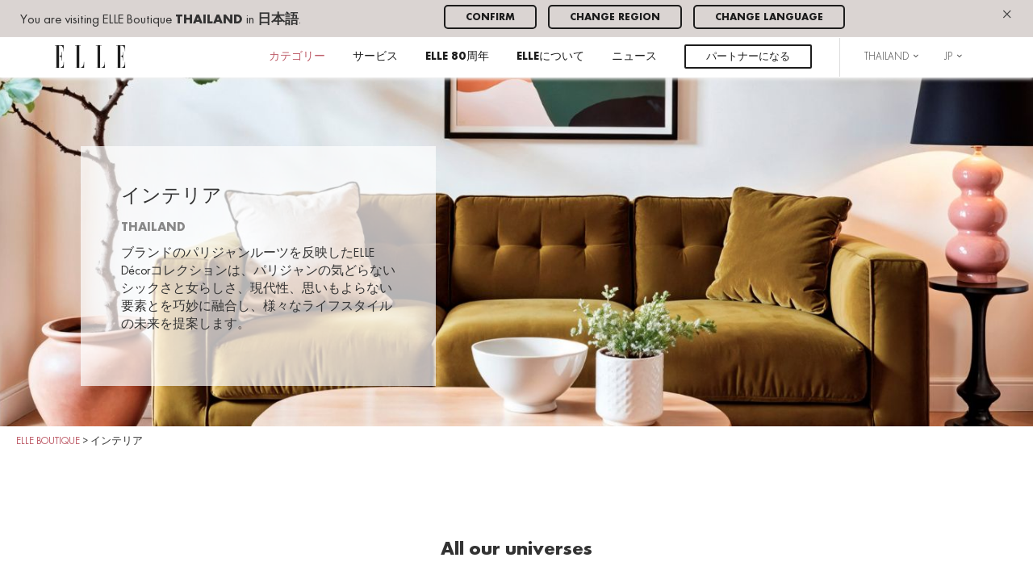

--- FILE ---
content_type: text/html; charset=UTF-8
request_url: https://jp.elleboutique.com/thailand/decoration/
body_size: 14037
content:
<!doctype html>
<html lang="ja">
<head>
	<meta charset="UTF-8">
	<meta name="viewport" content="width=device-width, initial-scale=1, user-scalable=no, minimum-scale=1, maximum-scale=1">
	<link rel="profile" href="https://gmpg.org/xfn/11">

	<meta http-equiv="imagetoolbar" content="no">

	<link rel="apple-touch-icon" sizes="57x57" href="https://jp.elleboutique.com/wp-content/themes/elleboutique/assets/icons/apple-touch-icon-57x57.png">
	<link rel="apple-touch-icon" sizes="114x114" href="https://jp.elleboutique.com/wp-content/themes/elleboutique/assets/icons/apple-touch-icon-114x114.png">
	<link rel="apple-touch-icon" sizes="72x72" href="https://jp.elleboutique.com/wp-content/themes/elleboutique/assets/icons/apple-touch-icon-72x72.png">
	<link rel="apple-touch-icon" sizes="144x144" href="https://jp.elleboutique.com/wp-content/themes/elleboutique/assets/icons/apple-touch-icon-144x144.png">
	<link rel="apple-touch-icon" sizes="60x60" href="https://jp.elleboutique.com/wp-content/themes/elleboutique/assets/icons/apple-touch-icon-60x60.png">
	<link rel="apple-touch-icon" sizes="120x120" href="https://jp.elleboutique.com/wp-content/themes/elleboutique/assets/icons/apple-touch-icon-120x120.png">
	<link rel="apple-touch-icon" sizes="76x76" href="https://jp.elleboutique.com/wp-content/themes/elleboutique/assets/icons/apple-touch-icon-76x76.png">
	<link rel="apple-touch-icon" sizes="152x152" href="https://jp.elleboutique.com/wp-content/themes/elleboutique/assets/icons/apple-touch-icon-152x152.png">
	<link rel="apple-touch-icon" sizes="180x180" href="https://jp.elleboutique.com/wp-content/themes/elleboutique/assets/icons/apple-touch-icon-180x180.png">
	<link rel="icon" type="image/png" href="https://jp.elleboutique.com/wp-content/themes/elleboutique/assets/icons/favicon-192x192.png" sizes="192x192">
	<link rel="icon" type="image/png" href="https://jp.elleboutique.com/wp-content/themes/elleboutique/assets/icons/favicon-160x160.png" sizes="160x160">
	<link rel="icon" type="image/png" href="https://jp.elleboutique.com/wp-content/themes/elleboutique/assets/icons/favicon-96x96.png" sizes="96x96">
	<link rel="icon" type="image/png" href="https://jp.elleboutique.com/wp-content/themes/elleboutique/assets/icons/favicon-16x16.png" sizes="16x16">
	<link rel="icon" type="image/png" href="https://jp.elleboutique.com/wp-content/themes/elleboutique/assets/icons/favicon-32x32.png" sizes="32x32">

	<meta name="author" content="Elle Boutique">
	<meta name="copyright" content="Elle Boutique">

			<meta name="p:domain_verify" content="e009c13b06130ff5ef9854aa61f5ad41">

				<script data-termly-config>
					window.TERMLY_CUSTOM_BLOCKING_MAP = {
						"maps.googleapis.com": "analytics"
					}
				</script><script
				type="text/javascript"
				src="https://app.termly.io/resource-blocker/4fef5f87-0ecb-44e9-87e8-bebf3a707dda?autoBlock=on">
			</script><script>(function(h,c){h[c]=h[c]+(h[c]&&' ')+'quform-js'})(document.documentElement,'className');</script><meta name='robots' content='index, follow, max-image-preview:large, max-snippet:-1, max-video-preview:-1' />
<link rel="alternate" hreflang="en" href="https://elleboutique.com/decoration/" />
<link rel="alternate" hreflang="fr" href="https://fr.elleboutique.com/la-decoration/" />
<link rel="alternate" hreflang="es" href="https://es.elleboutique.com/decoration/" />
<link rel="alternate" hreflang="ja" href="https://jp.elleboutique.com/thailand/decoration/" />
<link rel="alternate" hreflang="ko" href="https://ko.elleboutique.com/decoration/" />
<link rel="alternate" hreflang="th" href="https://th.elleboutique.com/decoration/" />
<link rel="alternate" hreflang="zh-hans" href="https://cn.elleboutique.com/decoration/" />
<link rel="alternate" hreflang="x-default" href="https://elleboutique.com/decoration/" />

	<!-- This site is optimized with the Yoast SEO plugin v26.7 - https://yoast.com/wordpress/plugins/seo/ -->
	<title>インテリア - ELLE boutique</title>
	<link rel="canonical" href="https://jp.elleboutique.com/thailand/decoration/" />
	<meta property="og:locale" content="ja_JP" />
	<meta property="og:type" content="article" />
	<meta property="og:title" content="インテリア - ELLE boutique" />
	<meta property="og:description" content="ブランドのパリジャンルーツを反映したELLE Décorコレクションは、パリジャンの気どらないシックさと女らしさ、現代性、思いもよらない要素とを巧妙に融合し、様々なライフスタイルの未来を提案します。" />
	<meta property="og:url" content="https://jp.elleboutique.com/thailand/decoration/" />
	<meta property="og:site_name" content="ELLE boutique" />
	<meta property="article:modified_time" content="2025-10-08T16:04:44+00:00" />
	<meta name="twitter:card" content="summary_large_image" />
	<meta name="twitter:label1" content="推定読み取り時間" />
	<meta name="twitter:data1" content="1分" />
	<script type="application/ld+json" class="yoast-schema-graph">{"@context":"https://schema.org","@graph":[{"@type":"WebPage","@id":"https://jp.elleboutique.com/thailand/decoration/","url":"https://jp.elleboutique.com/thailand/decoration/","name":"インテリア - ELLE boutique","isPartOf":{"@id":"https://elleboutique.com/#website"},"datePublished":"2018-12-11T14:46:34+00:00","dateModified":"2025-10-08T16:04:44+00:00","breadcrumb":{"@id":"https://jp.elleboutique.com/thailand/decoration/#breadcrumb"},"inLanguage":"ja","potentialAction":[{"@type":"ReadAction","target":["https://jp.elleboutique.com/thailand/decoration/"]}]},{"@type":"BreadcrumbList","@id":"https://jp.elleboutique.com/thailand/decoration/#breadcrumb","itemListElement":[{"@type":"ListItem","position":1,"name":"Home","item":"https://jp.elleboutique.com/"},{"@type":"ListItem","position":2,"name":"インテリア"}]},{"@type":"WebSite","@id":"https://elleboutique.com/#website","url":"https://elleboutique.com/","name":"ELLE boutique","description":"Discover ELLE Parisian lifestyle all around the world. Find out more on ELLE fashion collections and news.","potentialAction":[{"@type":"SearchAction","target":{"@type":"EntryPoint","urlTemplate":"https://elleboutique.com/?s={search_term_string}"},"query-input":{"@type":"PropertyValueSpecification","valueRequired":true,"valueName":"search_term_string"}}],"inLanguage":"ja"}]}</script>
	<!-- / Yoast SEO plugin. -->


<link rel='dns-prefetch' href='//maps.googleapis.com' />
<link rel="alternate" type="application/rss+xml" title="ELLE boutique &raquo; フィード" href="https://jp.elleboutique.com/feed/" />
<link rel="alternate" type="application/rss+xml" title="ELLE boutique &raquo; コメントフィード" href="https://jp.elleboutique.com/comments/feed/" />
<link rel="alternate" title="oEmbed (JSON)" type="application/json+oembed" href="https://jp.elleboutique.com/wp-json/oembed/1.0/embed?url=https%3A%2F%2Fjp.elleboutique.com%2Fthailand%2Fdecoration%2F" />
<link rel="alternate" title="oEmbed (XML)" type="text/xml+oembed" href="https://jp.elleboutique.com/wp-json/oembed/1.0/embed?url=https%3A%2F%2Fjp.elleboutique.com%2Fthailand%2Fdecoration%2F&#038;format=xml" />
<style id='wp-img-auto-sizes-contain-inline-css' type='text/css'>
img:is([sizes=auto i],[sizes^="auto," i]){contain-intrinsic-size:3000px 1500px}
/*# sourceURL=wp-img-auto-sizes-contain-inline-css */
</style>
<link rel='stylesheet' id='sbi_styles-css' href='https://jp.elleboutique.com/wp-content/plugins/instagram-feed/css/sbi-styles.min.css?ver=6.10.0' type='text/css' media='all' />
<style id='wp-emoji-styles-inline-css' type='text/css'>

	img.wp-smiley, img.emoji {
		display: inline !important;
		border: none !important;
		box-shadow: none !important;
		height: 1em !important;
		width: 1em !important;
		margin: 0 0.07em !important;
		vertical-align: -0.1em !important;
		background: none !important;
		padding: 0 !important;
	}
/*# sourceURL=wp-emoji-styles-inline-css */
</style>
<link rel='stylesheet' id='wp-block-library-css' href='https://jp.elleboutique.com/wp-includes/css/dist/block-library/style.min.css?ver=8f2f2f2c13f063921d0f21631e2d0d56' type='text/css' media='all' />
<style id='global-styles-inline-css' type='text/css'>
:root{--wp--preset--aspect-ratio--square: 1;--wp--preset--aspect-ratio--4-3: 4/3;--wp--preset--aspect-ratio--3-4: 3/4;--wp--preset--aspect-ratio--3-2: 3/2;--wp--preset--aspect-ratio--2-3: 2/3;--wp--preset--aspect-ratio--16-9: 16/9;--wp--preset--aspect-ratio--9-16: 9/16;--wp--preset--color--black: #000000;--wp--preset--color--cyan-bluish-gray: #abb8c3;--wp--preset--color--white: #ffffff;--wp--preset--color--pale-pink: #f78da7;--wp--preset--color--vivid-red: #cf2e2e;--wp--preset--color--luminous-vivid-orange: #ff6900;--wp--preset--color--luminous-vivid-amber: #fcb900;--wp--preset--color--light-green-cyan: #7bdcb5;--wp--preset--color--vivid-green-cyan: #00d084;--wp--preset--color--pale-cyan-blue: #8ed1fc;--wp--preset--color--vivid-cyan-blue: #0693e3;--wp--preset--color--vivid-purple: #9b51e0;--wp--preset--gradient--vivid-cyan-blue-to-vivid-purple: linear-gradient(135deg,rgb(6,147,227) 0%,rgb(155,81,224) 100%);--wp--preset--gradient--light-green-cyan-to-vivid-green-cyan: linear-gradient(135deg,rgb(122,220,180) 0%,rgb(0,208,130) 100%);--wp--preset--gradient--luminous-vivid-amber-to-luminous-vivid-orange: linear-gradient(135deg,rgb(252,185,0) 0%,rgb(255,105,0) 100%);--wp--preset--gradient--luminous-vivid-orange-to-vivid-red: linear-gradient(135deg,rgb(255,105,0) 0%,rgb(207,46,46) 100%);--wp--preset--gradient--very-light-gray-to-cyan-bluish-gray: linear-gradient(135deg,rgb(238,238,238) 0%,rgb(169,184,195) 100%);--wp--preset--gradient--cool-to-warm-spectrum: linear-gradient(135deg,rgb(74,234,220) 0%,rgb(151,120,209) 20%,rgb(207,42,186) 40%,rgb(238,44,130) 60%,rgb(251,105,98) 80%,rgb(254,248,76) 100%);--wp--preset--gradient--blush-light-purple: linear-gradient(135deg,rgb(255,206,236) 0%,rgb(152,150,240) 100%);--wp--preset--gradient--blush-bordeaux: linear-gradient(135deg,rgb(254,205,165) 0%,rgb(254,45,45) 50%,rgb(107,0,62) 100%);--wp--preset--gradient--luminous-dusk: linear-gradient(135deg,rgb(255,203,112) 0%,rgb(199,81,192) 50%,rgb(65,88,208) 100%);--wp--preset--gradient--pale-ocean: linear-gradient(135deg,rgb(255,245,203) 0%,rgb(182,227,212) 50%,rgb(51,167,181) 100%);--wp--preset--gradient--electric-grass: linear-gradient(135deg,rgb(202,248,128) 0%,rgb(113,206,126) 100%);--wp--preset--gradient--midnight: linear-gradient(135deg,rgb(2,3,129) 0%,rgb(40,116,252) 100%);--wp--preset--font-size--small: 13px;--wp--preset--font-size--medium: 20px;--wp--preset--font-size--large: 36px;--wp--preset--font-size--x-large: 42px;--wp--preset--spacing--20: 0.44rem;--wp--preset--spacing--30: 0.67rem;--wp--preset--spacing--40: 1rem;--wp--preset--spacing--50: 1.5rem;--wp--preset--spacing--60: 2.25rem;--wp--preset--spacing--70: 3.38rem;--wp--preset--spacing--80: 5.06rem;--wp--preset--shadow--natural: 6px 6px 9px rgba(0, 0, 0, 0.2);--wp--preset--shadow--deep: 12px 12px 50px rgba(0, 0, 0, 0.4);--wp--preset--shadow--sharp: 6px 6px 0px rgba(0, 0, 0, 0.2);--wp--preset--shadow--outlined: 6px 6px 0px -3px rgb(255, 255, 255), 6px 6px rgb(0, 0, 0);--wp--preset--shadow--crisp: 6px 6px 0px rgb(0, 0, 0);}:where(.is-layout-flex){gap: 0.5em;}:where(.is-layout-grid){gap: 0.5em;}body .is-layout-flex{display: flex;}.is-layout-flex{flex-wrap: wrap;align-items: center;}.is-layout-flex > :is(*, div){margin: 0;}body .is-layout-grid{display: grid;}.is-layout-grid > :is(*, div){margin: 0;}:where(.wp-block-columns.is-layout-flex){gap: 2em;}:where(.wp-block-columns.is-layout-grid){gap: 2em;}:where(.wp-block-post-template.is-layout-flex){gap: 1.25em;}:where(.wp-block-post-template.is-layout-grid){gap: 1.25em;}.has-black-color{color: var(--wp--preset--color--black) !important;}.has-cyan-bluish-gray-color{color: var(--wp--preset--color--cyan-bluish-gray) !important;}.has-white-color{color: var(--wp--preset--color--white) !important;}.has-pale-pink-color{color: var(--wp--preset--color--pale-pink) !important;}.has-vivid-red-color{color: var(--wp--preset--color--vivid-red) !important;}.has-luminous-vivid-orange-color{color: var(--wp--preset--color--luminous-vivid-orange) !important;}.has-luminous-vivid-amber-color{color: var(--wp--preset--color--luminous-vivid-amber) !important;}.has-light-green-cyan-color{color: var(--wp--preset--color--light-green-cyan) !important;}.has-vivid-green-cyan-color{color: var(--wp--preset--color--vivid-green-cyan) !important;}.has-pale-cyan-blue-color{color: var(--wp--preset--color--pale-cyan-blue) !important;}.has-vivid-cyan-blue-color{color: var(--wp--preset--color--vivid-cyan-blue) !important;}.has-vivid-purple-color{color: var(--wp--preset--color--vivid-purple) !important;}.has-black-background-color{background-color: var(--wp--preset--color--black) !important;}.has-cyan-bluish-gray-background-color{background-color: var(--wp--preset--color--cyan-bluish-gray) !important;}.has-white-background-color{background-color: var(--wp--preset--color--white) !important;}.has-pale-pink-background-color{background-color: var(--wp--preset--color--pale-pink) !important;}.has-vivid-red-background-color{background-color: var(--wp--preset--color--vivid-red) !important;}.has-luminous-vivid-orange-background-color{background-color: var(--wp--preset--color--luminous-vivid-orange) !important;}.has-luminous-vivid-amber-background-color{background-color: var(--wp--preset--color--luminous-vivid-amber) !important;}.has-light-green-cyan-background-color{background-color: var(--wp--preset--color--light-green-cyan) !important;}.has-vivid-green-cyan-background-color{background-color: var(--wp--preset--color--vivid-green-cyan) !important;}.has-pale-cyan-blue-background-color{background-color: var(--wp--preset--color--pale-cyan-blue) !important;}.has-vivid-cyan-blue-background-color{background-color: var(--wp--preset--color--vivid-cyan-blue) !important;}.has-vivid-purple-background-color{background-color: var(--wp--preset--color--vivid-purple) !important;}.has-black-border-color{border-color: var(--wp--preset--color--black) !important;}.has-cyan-bluish-gray-border-color{border-color: var(--wp--preset--color--cyan-bluish-gray) !important;}.has-white-border-color{border-color: var(--wp--preset--color--white) !important;}.has-pale-pink-border-color{border-color: var(--wp--preset--color--pale-pink) !important;}.has-vivid-red-border-color{border-color: var(--wp--preset--color--vivid-red) !important;}.has-luminous-vivid-orange-border-color{border-color: var(--wp--preset--color--luminous-vivid-orange) !important;}.has-luminous-vivid-amber-border-color{border-color: var(--wp--preset--color--luminous-vivid-amber) !important;}.has-light-green-cyan-border-color{border-color: var(--wp--preset--color--light-green-cyan) !important;}.has-vivid-green-cyan-border-color{border-color: var(--wp--preset--color--vivid-green-cyan) !important;}.has-pale-cyan-blue-border-color{border-color: var(--wp--preset--color--pale-cyan-blue) !important;}.has-vivid-cyan-blue-border-color{border-color: var(--wp--preset--color--vivid-cyan-blue) !important;}.has-vivid-purple-border-color{border-color: var(--wp--preset--color--vivid-purple) !important;}.has-vivid-cyan-blue-to-vivid-purple-gradient-background{background: var(--wp--preset--gradient--vivid-cyan-blue-to-vivid-purple) !important;}.has-light-green-cyan-to-vivid-green-cyan-gradient-background{background: var(--wp--preset--gradient--light-green-cyan-to-vivid-green-cyan) !important;}.has-luminous-vivid-amber-to-luminous-vivid-orange-gradient-background{background: var(--wp--preset--gradient--luminous-vivid-amber-to-luminous-vivid-orange) !important;}.has-luminous-vivid-orange-to-vivid-red-gradient-background{background: var(--wp--preset--gradient--luminous-vivid-orange-to-vivid-red) !important;}.has-very-light-gray-to-cyan-bluish-gray-gradient-background{background: var(--wp--preset--gradient--very-light-gray-to-cyan-bluish-gray) !important;}.has-cool-to-warm-spectrum-gradient-background{background: var(--wp--preset--gradient--cool-to-warm-spectrum) !important;}.has-blush-light-purple-gradient-background{background: var(--wp--preset--gradient--blush-light-purple) !important;}.has-blush-bordeaux-gradient-background{background: var(--wp--preset--gradient--blush-bordeaux) !important;}.has-luminous-dusk-gradient-background{background: var(--wp--preset--gradient--luminous-dusk) !important;}.has-pale-ocean-gradient-background{background: var(--wp--preset--gradient--pale-ocean) !important;}.has-electric-grass-gradient-background{background: var(--wp--preset--gradient--electric-grass) !important;}.has-midnight-gradient-background{background: var(--wp--preset--gradient--midnight) !important;}.has-small-font-size{font-size: var(--wp--preset--font-size--small) !important;}.has-medium-font-size{font-size: var(--wp--preset--font-size--medium) !important;}.has-large-font-size{font-size: var(--wp--preset--font-size--large) !important;}.has-x-large-font-size{font-size: var(--wp--preset--font-size--x-large) !important;}
/*# sourceURL=global-styles-inline-css */
</style>

<style id='classic-theme-styles-inline-css' type='text/css'>
/*! This file is auto-generated */
.wp-block-button__link{color:#fff;background-color:#32373c;border-radius:9999px;box-shadow:none;text-decoration:none;padding:calc(.667em + 2px) calc(1.333em + 2px);font-size:1.125em}.wp-block-file__button{background:#32373c;color:#fff;text-decoration:none}
/*# sourceURL=/wp-includes/css/classic-themes.min.css */
</style>
<link rel='stylesheet' id='quform-css' href='https://jp.elleboutique.com/wp-content/plugins/quform/cache/quform.css?ver=1665567210' type='text/css' media='all' />
<link rel='stylesheet' id='style-css' href='https://jp.elleboutique.com/wp-content/themes/elleboutique/assets/css/bootstrap.css?ver=8f2f2f2c13f063921d0f21631e2d0d56' type='text/css' media='all' />
<script type="text/javascript" src="https://jp.elleboutique.com/wp-includes/js/jquery/jquery.min.js?ver=3.7.1" id="jquery-core-js"></script>
<script type="text/javascript" src="https://jp.elleboutique.com/wp-includes/js/jquery/jquery-migrate.min.js?ver=3.4.1" id="jquery-migrate-js"></script>
<script type="text/javascript" src="https://maps.googleapis.com/maps/api/js?key=AIzaSyArBsofGUNnzwviOfNZiXfqheNrqklO3nI&amp;ver=8f2f2f2c13f063921d0f21631e2d0d56" id="gmap-js"></script>
<script type="text/javascript" id="wpml-xdomain-data-js-extra">
/* <![CDATA[ */
var wpml_xdomain_data = {"css_selector":"wpml-ls-item","ajax_url":"https://jp.elleboutique.com/wp-admin/admin-ajax.php","current_lang":"ja","_nonce":"1f0e987876"};
//# sourceURL=wpml-xdomain-data-js-extra
/* ]]> */
</script>
<script type="text/javascript" src="https://jp.elleboutique.com/wp-content/plugins/sitepress-multilingual-cms/res/js/xdomain-data.js?ver=486900" id="wpml-xdomain-data-js" defer="defer" data-wp-strategy="defer"></script>
<link rel="https://api.w.org/" href="https://jp.elleboutique.com/wp-json/" /><link rel="alternate" title="JSON" type="application/json" href="https://jp.elleboutique.com/wp-json/wp/v2/pages/26486" /><link rel="EditURI" type="application/rsd+xml" title="RSD" href="https://jp.elleboutique.com/xmlrpc.php?rsd" />

<link rel='shortlink' href='https://jp.elleboutique.com/?p=26486' />
<meta name="generator" content="WPML ver:4.8.6 stt:60,1,4,28,29,2,53;" />
<style type="text/css">.recentcomments a{display:inline !important;padding:0 !important;margin:0 !important;}</style>		<style type="text/css" id="wp-custom-css">
			a[href*="devenir-partenaire"] {
 display: inline-block;
 border: 2px solid #1c1c1c;
 color: #1c1c1c;
 background-color: transparent;
 font-size: 13px;
 line-height: 0.1;
 border-radius: 2px;
 padding: 2px 20px;
 box-sizing: border-box;
 text-decoration: none;
 transition: all 0.3s ease;}
a[href*="devenir-partenaire"]:hover {
 background-color: #1c1c1c;
 color: #ffffff !important;
 border-color: #1c1c1c;}
.navbar a {
 padding: 10px 20px;
 border-radius: 6px;
 transition: background 0.3s, color 0.3s;}

[id^="category_"] img {
 box-shadow: 6px 6px 14px rgba(0,0,0,0.12);
 transition: box-shadow 0.3s ease, transform 0.3s ease;
}
[id^="category_"] img:hover {
 transform: translate(-2px, -2px);
 box-shadow: 10px 10px 20px rgba(0,0,0,0.18);}

button,
input[type="submit"],
input[type="button"],
a.button,
.btn {
 border-radius: 5px !important;}

a[href*="devenir-partenaire"],
.header-sticky a[href*="devenir-partenaire"],
.is-sticky a[href*="devenir-partenaire"],
.sticky a[href*="devenir-partenaire"] {
 display: inline-block !important;
 border: 2px solid #1c1c1c !important;
 color: #1c1c1c !important;
 background-color: transparent !important;
 font-size: 13px !important;
 line-height: 1.4 !important;
 padding: 5px 25px 3px !important;
 border-radius: 2px !important;
 box-sizing: border-box !important;
 text-decoration: none !important;
 height: auto !important;
 min-width: 0 !important;
 white-space: nowrap !important;
}
a[href*="devenir-partenaire"]:hover,
.header-sticky a[href*="devenir-partenaire"]:hover,
.is-sticky a[href*="devenir-partenaire"]:hover,
.sticky a[href*="devenir-partenaire"]:hover {
 background-color: #1c1c1c !important;
 color: #ffffff !important;
 border-color: #1c1c1c !important;
}		</style>
		</head>

<body class="wp-singular page-template page-template-templates page-template-univers page-template-templatesunivers-php page page-id-26486 page-parent wp-theme-elleboutique decoration">
<div id="page" class="site">
		<div class="surheader">
    <a href="#" class="close-surheader js-close-surheader hidden-md hidden-lg pull-right">&times;</a>
    <div class="row no-overflow">
        <div class="col-sm-5">
            <div class="surheader-text">
                You are visiting ELLE Boutique <strong class="text-uppercase">Thailand</strong> in <strong>日本語</strong>.            </div>
        </div>
        <div class="col-sm-6">
            <ul class="list-inline">
                <li><a href="#" class="btn btn-default btn-sm js-close-surheader">Confirm</a></li>
                <li><a href="#" class="btn btn-default btn-sm js-change-region">Change region</a></li>
                <li><a href="" class="btn btn-default btn-sm">Change language</a></li>
            </ul>
        </div>
        <div class="col-sm-1 text-right">
            <a href="#" class="close-surheader js-close-surheader hidden-xs hidden-sm">&times;</a>
        </div>
    </div>
</div>
		<header id="masthead" class="site-header">
			<div class="container">
				<nav id="site-navigation" class="main-navigation">
					<div class="menu-primary-nav-japanese-container"><ul id="primary-menu" class="list-inline text-right"><li class="pull-left"><a href="https://jp.elleboutique.com"><img src="https://jp.elleboutique.com/wp-content/themes/elleboutique/assets/images/elle-boutique-logo.svg" alt="ELLE boutique" class="logo img-responsive"></a></li><li class="visible-xs visible-sm hidden-md hidden-lg pull-right"><span id="nav-burger"><span></span></span></li><li class=" menu-item menu-item-type-post_type menu-item-object-page current-menu-ancestor current-menu-parent current_page_parent current_page_ancestor menu-item-has-children menu-item-has-children"><a href="https://jp.elleboutique.com/thailand/universes/" class="disabled">カテゴリー</a><div class="sub-menu main-sub-menu"><div class="container"><div class="row no-overflow"><div class="col-md-10 col-md-offset-1"><ul class="list-universes"><li><a href="https://jp.elleboutique.com/thailand/women/" class="main-item">ウーマン</a><ul class="sub-menu"><li><a href="https://jp.elleboutique.com/thailand/women/#%e3%82%a2%e3%83%91%e3%83%ac%e3%83%ab/">アパレル</a></li><li><a href="https://jp.elleboutique.com/thailand/women/#%e3%82%b7%e3%83%a5%e3%83%bc%e3%82%ba/">シューズ</a></li><li><a href="https://jp.elleboutique.com/thailand/women/#%e3%83%8f%e3%83%b3%e3%83%89%e3%83%90%e3%83%83%e3%82%b0/">ハンドバッグ</a></li><li><a href="https://jp.elleboutique.com/thailand/women/#%e3%83%a9%e3%83%b3%e3%82%b8%e3%82%a7%e3%83%aa%e3%83%bc/">ランジェリー</a></li><li><a href="https://jp.elleboutique.com/thailand/women/#%e3%83%af%e3%82%a9%e3%83%83%e3%83%81/">ウォッチ</a></li></ul></li><li><a href="https://jp.elleboutique.com/thailand/men/" class="main-item">メンズ</a><ul class="sub-menu"><li><a href="https://jp.elleboutique.com/thailand/men/#%e3%82%a2%e3%83%91%e3%83%ac%e3%83%ab/">アパレル</a></li><li><a href="https://jp.elleboutique.com/thailand/men/#%e3%83%90%e3%83%83%e3%82%b0/">バッグ</a></li><li><a href="https://jp.elleboutique.com/thailand/men/#%e3%83%a9%e3%83%b3%e3%82%b8%e3%82%a7%e3%83%aa%e3%83%bc/">ランジェリー</a></li><li><a href="https://jp.elleboutique.com/thailand/men/#%e3%83%a9%e3%82%b2%e3%83%bc%e3%82%b8/">ラゲージ</a></li></ul></li><li><a href="https://jp.elleboutique.com/thailand/children/" class="main-item">キッズ</a><ul class="sub-menu"><li><a href="https://jp.elleboutique.com/thailand/children/#kids/">キッズ</a></li></ul></li><li><a href="https://jp.elleboutique.com/thailand/beauty/" class="main-item">ビューティー</a><ul class="sub-menu"><li><a href="https://jp.elleboutique.com/thailand/beauty/#%e3%82%a2%e3%83%a1%e3%83%8b%e3%83%86%e3%82%a3%e3%83%bc/">アメニティー</a></li></ul></li><li><a href="https://jp.elleboutique.com/thailand/elle-80%e5%91%a8%e5%b9%b4-2/" class="main-item">ELLE 80周年</a><ul class="sub-menu"><li><a href="https://jp.elleboutique.com/thailand/elle-80%e5%91%a8%e5%b9%b4-2/#%e3%82%a2%e3%83%bc%e3%83%86%e3%82%a3%e3%82%b9%e3%83%88%e3%81%ae%e3%83%9d%e3%83%bc%e3%83%88%e3%83%ac%e3%83%bc%e3%83%88/">アーティストのポートレート</a></li><li><a href="https://jp.elleboutique.com/thailand/elle-80%e5%91%a8%e5%b9%b4-2/#%e3%82%ab%e3%83%97%e3%82%bb%e3%83%ab%e3%82%b3%e3%83%ac%e3%82%af%e3%82%b7%e3%83%a7%e3%83%b3/">カプセルコレクション</a></li><li><a href="https://jp.elleboutique.com/thailand/elle-80%e5%91%a8%e5%b9%b4-2/#%e5%b7%a1%e5%9b%9e%e5%b1%95/">巡回展</a></li><li><a href="https://jp.elleboutique.com/thailand/elle-80%e5%91%a8%e5%b9%b4-2/#%e3%83%90%e3%83%bc%e3%83%81%e3%83%a3%e3%83%ab%e5%b1%95%e8%a6%a7%e4%bc%9a/">バーチャル展覧会</a></li><li><a href="https://jp.elleboutique.com/thailand/elle-80%e5%91%a8%e5%b9%b4-2/#%e3%83%a1%e3%82%bf%e3%83%90%e3%83%bc%e3%82%b9/">メタバース</a></li><li><a href="https://jp.elleboutique.com/thailand/elle-80%e5%91%a8%e5%b9%b4-2/#%e3%83%81%e3%83%a3%e3%83%aa%e3%83%86%e3%82%a3%e3%82%aa%e3%83%bc%e3%82%af%e3%82%b7%e3%83%a7%e3%83%b3/">チャリティオークション</a></li></ul></li><li><a href="https://jp.elleboutique.com/thailand/universes/metavers/" class="main-item">メタバース</a><ul class="sub-menu"><li><a href="https://jp.elleboutique.com/thailand/universes/metavers/#elle-metavers/">ELLEメタバース</a></li></ul></li></ul></div></div></div></div></li>
<ul class="sub-menu">
<li class=" menu-item menu-item-type-post_type menu-item-object-page"><a href="https://jp.elleboutique.com/thailand/women/">ウーマン</a></li></li>
<li class=" menu-item menu-item-type-post_type menu-item-object-page"><a href="https://jp.elleboutique.com/thailand/beauty/">ビューティー</a></li></li>
<li class=" menu-item menu-item-type-post_type menu-item-object-page"><a href="https://jp.elleboutique.com/thailand/children/">キッズ</a></li></li>
<li class=" menu-item menu-item-type-post_type menu-item-object-page"><a href="https://jp.elleboutique.com/thailand/men/">メンズ</a></li></li>
<li class=" menu-item menu-item-type-post_type menu-item-object-page current-menu-item page_item page-item-26486 current_page_item"><a href="https://jp.elleboutique.com/thailand/decoration/">インテリア</a></li></li>
</ul>
</li>
<li class=" menu-item menu-item-type-post_type menu-item-object-page"><a href="https://jp.elleboutique.com/thailand/%e3%82%b5%e3%83%bc%e3%83%93%e3%82%b9/">サービス</a></li></li>
<li class=" menu-item menu-item-type-post_type menu-item-object-page menu-item-has-children"><a href="https://jp.elleboutique.com/thailand/elle-80%e5%91%a8%e5%b9%b4-2/">ELLE 80周年</a></li>
<ul class="sub-menu">
<li class=" menu-item menu-item-type-post_type menu-item-object-page"><a href="https://jp.elleboutique.com/thailand/elle-80%e5%91%a8%e5%b9%b4-2/#%e3%82%a2%e3%83%bc%e3%83%86%e3%82%a3%e3%82%b9%e3%83%88%e3%81%ae%e3%83%9d%e3%83%bc%e3%83%88%e3%83%ac%e3%83%bc%e3%83%88/">アーティストのポートレート</a></li></li>
</ul>
</li>
<li class=" menu-item menu-item-type-post_type menu-item-object-page"><a href="https://jp.elleboutique.com/thailand/about-elle/">ELLEについて</a></li></li>
<li class=" menu-item menu-item-type-post_type menu-item-object-page"><a href="https://jp.elleboutique.com/thailand/news/">ニュース</a></li></li>
<li class="has-btn menu-item menu-item-type-post_type menu-item-object-page"><a href="https://jp.elleboutique.com/thailand/partner-with-us/">パートナーになる</a></li></li>
<li class="menu-item menu-item-sm menu-item-has-children menu-item-countries border-l">Thailand <i class="nc-icon-outline arrows-3_small-down"></i><div class="sub-menu"><div class="no-overflow"><div class="col-md-4"><div class="block-regions"><h3 class="h3">Asia</h3><ul class="list"><li><a href="https://jp.elleboutique.com/china/">China</a></li><li><a href="https://jp.elleboutique.com/hong-kong-sar/">Hong-Kong SAR</a></li><li><a href="https://jp.elleboutique.com/india/">India</a></li><li><a href="https://jp.elleboutique.com/japan/">Japan</a></li><li><a href="https://jp.elleboutique.com/korea/">Korea</a></li><li><a href="https://jp.elleboutique.com/malaysia/">Malaysia</a></li><li><a href="https://jp.elleboutique.com/taiwan-region/">Taiwan Region</a></li><li><a href="https://jp.elleboutique.com/thailand/">Thailand</a></li><li><a href="https://jp.elleboutique.com/indonesia/">Indonesia</a></li><li><a href="https://jp.elleboutique.com/vietnam/">Vietnam</a></li><li><a href="https://jp.elleboutique.com/philippines/">Philippines</a></li><li><a href="https://jp.elleboutique.com/singapore/">Singapore</a></li></ul></div><div class="block-regions"><h3 class="h3">Oceania</h3><ul class="list"><li><a href="https://jp.elleboutique.com/australia/">Australia</a></li></ul></div></div><div class="col-md-4"><div class="block-regions"><h3 class="h3">Europe</h3><ul class="list"><li><a href="https://jp.elleboutique.com/england/">England</a></li><li><a href="https://jp.elleboutique.com/germany/">Germany</a></li><li><a href="https://jp.elleboutique.com/spain/">Spain</a></li><li><a href="https://jp.elleboutique.com/france/">France</a></li><li><a href="https://jp.elleboutique.com/italy/">Italy</a></li><li><a href="https://jp.elleboutique.com/the-netherlands/">The Netherlands</a></li><li><a href="https://jp.elleboutique.com/switzerland/">Switzerland</a></li></ul></div><div class="block-regions"><h3 class="h3">Americas</h3><ul class="list"><li><a href="https://jp.elleboutique.com/united-states/">United-States</a></li><li><a href="https://jp.elleboutique.com/canada/">Canada</a></li><li><a href="https://jp.elleboutique.com/chile/">Chile</a></li><li><a href="https://jp.elleboutique.com/colombia/">Colombia</a></li><li><a href="https://jp.elleboutique.com/mexico/">Mexico</a></li><li><a href="https://jp.elleboutique.com/peru/">Peru</a></li></ul></div></div><div class="col-md-4"><div class="block-regions"><h3 class="h3">Middle East</h3><ul class="list"><li><a href="https://jp.elleboutique.com/qatar/">Qatar</a></li><li><a href="https://jp.elleboutique.com/united-arab-emirates/">United-Arab-Emirates</a></li><li><a href="https://jp.elleboutique.com/saudi-arabia/">Saudi Arabia</a></li><li><a href="https://jp.elleboutique.com/iran/">Iran</a></li><li><a href="https://jp.elleboutique.com/bahrain/">Bahrain</a></li><li><a href="https://jp.elleboutique.com/kuwait/">Kuwait</a></li><li><a href="https://jp.elleboutique.com/oman/">Oman</a></li><li><a href="https://jp.elleboutique.com/jordan/">Jordan</a></li><li><a href="https://jp.elleboutique.com/egypt/">Egypt</a></li><li><a href="https://jp.elleboutique.com/lebanon/">Lebanon</a></li><li><a href="https://jp.elleboutique.com/turkey/">Turkey</a></li></ul></div><div class="block-regions"><h3 class="h3">Africa</h3><ul class="list"><li><a href="https://jp.elleboutique.com/south-africa/">South Africa</a></li></ul></div></div></div></div></li><li class="menu-item menu-item-sm menu-item-has-children menu-item-langs">jp <i class="nc-icon-outline arrows-3_small-down"></i><ul class="sub-menu"><li><a href="https://elleboutique.com/decoration/" data-id="26486" data-iclid="25" data-url="https://jp.elleboutique.com/thailand/decoration/" data-iclurl="https://jp.elleboutique.com/thailand/decoration/">en</a></li><li><a href="https://fr.elleboutique.com/la-decoration/" data-id="26486" data-iclid="17452" data-url="https://jp.elleboutique.com/thailand/decoration/" data-iclurl="https://jp.elleboutique.com/thailand/decoration/">fr</a></li><li><a href="https://es.elleboutique.com/decoration/" data-id="26486" data-iclid="26350" data-url="https://jp.elleboutique.com/thailand/decoration/" data-iclurl="https://jp.elleboutique.com/thailand/decoration/">es</a></li><li><a href="https://ko.elleboutique.com/decoration/" data-id="26486" data-iclid="25328" data-url="https://jp.elleboutique.com/thailand/decoration/" data-iclurl="https://jp.elleboutique.com/thailand/decoration/">kr</a></li><li><a href="https://th.elleboutique.com/decoration/" data-id="26486" data-iclid="26630" data-url="https://jp.elleboutique.com/thailand/decoration/" data-iclurl="https://jp.elleboutique.com/thailand/decoration/">th</a></li><li><a href="https://cn.elleboutique.com/decoration/" data-id="26486" data-iclid="25087" data-url="https://jp.elleboutique.com/thailand/decoration/" data-iclurl="https://jp.elleboutique.com/thailand/decoration/">cn</a></li></ul></li></ul></div>				</nav><!-- #site-navigation -->
			</div>
			<div id="mobile-regions" class="mobile-regions no-overflow"><label>Change region</label><select id="mobile-regions-select" class="form-control"><option value="" disabled>------ Asia ------</option><option  value="https://jp.elleboutique.com/china">China</option><option  value="https://jp.elleboutique.com/hong-kong-sar">Hong-Kong SAR</option><option  value="https://jp.elleboutique.com/india">India</option><option  value="https://jp.elleboutique.com/japan">Japan</option><option  value="https://jp.elleboutique.com/korea">Korea</option><option  value="https://jp.elleboutique.com/malaysia">Malaysia</option><option  value="https://jp.elleboutique.com/taiwan-region">Taiwan Region</option><option selected="selected" value="https://jp.elleboutique.com/thailand">Thailand</option><option  value="https://jp.elleboutique.com/indonesia">Indonesia</option><option  value="https://jp.elleboutique.com/vietnam">Vietnam</option><option  value="https://jp.elleboutique.com/philippines">Philippines</option><option  value="https://jp.elleboutique.com/singapore">Singapore</option><option value="" disabled>------ Oceania ------</option><option  value="https://jp.elleboutique.com/australia">Australia</option><option value="" disabled>------ Europe ------</option><option  value="https://jp.elleboutique.com/england">England</option><option  value="https://jp.elleboutique.com/germany">Germany</option><option  value="https://jp.elleboutique.com/spain">Spain</option><option  value="https://jp.elleboutique.com/france">France</option><option  value="https://jp.elleboutique.com/italy">Italy</option><option  value="https://jp.elleboutique.com/the-netherlands">The Netherlands</option><option  value="https://jp.elleboutique.com/switzerland">Switzerland</option><option value="" disabled>------ Americas ------</option><option  value="https://jp.elleboutique.com/united-states">United-States</option><option  value="https://jp.elleboutique.com/canada">Canada</option><option  value="https://jp.elleboutique.com/chile">Chile</option><option  value="https://jp.elleboutique.com/colombia">Colombia</option><option  value="https://jp.elleboutique.com/mexico">Mexico</option><option  value="https://jp.elleboutique.com/peru">Peru</option><option value="" disabled>------ Middle East ------</option><option  value="https://jp.elleboutique.com/qatar">Qatar</option><option  value="https://jp.elleboutique.com/united-arab-emirates">United Arab Emirates</option><option  value="https://jp.elleboutique.com/saudi-arabia">Saudi Arabia</option><option  value="https://jp.elleboutique.com/iran">Iran</option><option  value="https://jp.elleboutique.com/bahrain">Bahrain</option><option  value="https://jp.elleboutique.com/kuwait">Kuwait</option><option  value="https://jp.elleboutique.com/oman">Oman</option><option  value="https://jp.elleboutique.com/jordan">Jordan</option><option  value="https://jp.elleboutique.com/egypt">Egypt</option><option  value="https://jp.elleboutique.com/lebanon">Lebanon</option><option  value="https://jp.elleboutique.com/turkey">Turkey</option><option value="" disabled>------ Africa ------</option><option  value="https://jp.elleboutique.com/south-africa">South Africa</option></select></div>			<div class="clearfix"></div>
		</header><!-- #masthead -->

		<div id="content" class="site-content">
<section class="cover cover-univers coverType-photo " style="background-image: url(https://jp.elleboutique.com/wp-content/uploads/2025/09/design-sans-titre.jpg);">
            <div class="jumbotron">
                <h1 class="h2">インテリア</h1>
                        <h2 class="h3 hn-light">Thailand</h2>
                <p>ブランドのパリジャンルーツを反映したELLE Décorコレクションは、パリジャンの気どらないシックさと女らしさ、現代性、思いもよらない要素とを巧妙に融合し、様々なライフスタイルの未来を提案します。</p>

                    </div>
    </section>
<div class="breadcrumbs " typeof="BreadcrumbList" vocab="http://schema.org/">
    <span property="itemListElement" typeof="ListItem"><a property="item" typeof="WebPage" title="Go to ELLE boutique." href="https://jp.elleboutique.com" class="home"><span property="name">ELLE boutique</span></a><meta property="position" content="1"></span> &gt; <span class="post post-page current-item">インテリア</span></div>

<section class="mrg-t-lg hidden-xs hidden-sm">
  <div class="container">
      <ul id="slider_univers" class="slider-univers" data-count="0">
                </ul>
  </div>
</section>
<div class="bg-light slider-xs-container hidden-xs hidden-sm">
  <div class="container">
      <ul id="slider_univers_mini" class="slider-univers-xs list-inline text-center">
                </ul>
  </div>
</div>
<div id="all-categories" class="mrg-t-lg">
    </div>


<div class="container">
    <h2 class="h3 pad-tb text-center">All our universes</h2>
    <div class="row no-overflow">
        <div class="col-md-10 col-md-offset-1">
            <div class="row no-overflow">
                                <div class="col-md-4 mrg-b-md">
                                        <a href="https://jp.elleboutique.com/thailand/women/">
                        <img src="https://jp.elleboutique.com/wp-content/uploads/2026/01/landing-4-470x300.png" alt="" class="img-responsive" />
                        ウーマン                    </a>
                </div>
                                <div class="col-md-4 mrg-b-md">
                                        <a href="https://jp.elleboutique.com/thailand/men/">
                        <img src="https://jp.elleboutique.com/wp-content/uploads/2026/01/landing-5-470x300.png" alt="" class="img-responsive" />
                        メンズ                    </a>
                </div>
                                <div class="col-md-4 mrg-b-md">
                                        <a href="https://jp.elleboutique.com/thailand/children/">
                        <img src="https://jp.elleboutique.com/wp-content/uploads/2026/01/landing-6-e1768831986173-470x300.png" alt="" class="img-responsive" />
                        キッズ                    </a>
                </div>
                                <div class="col-md-4 mrg-b-md">
                                        <a href="https://jp.elleboutique.com/thailand/beauty/">
                        <img src="https://jp.elleboutique.com/wp-content/uploads/2026/01/beauty-3-470x300.png" alt="" class="img-responsive" />
                        ビューティー                    </a>
                </div>
                                <div class="col-md-4 mrg-b-md">
                                        <a href="https://jp.elleboutique.com/thailand/elle-80%e5%91%a8%e5%b9%b4-2/">
                        <img src="https://jp.elleboutique.com/wp-content/uploads/2025/10/landing-470x300.png" alt="" class="img-responsive" />
                        ELLE 80周年                    </a>
                </div>
                                <div class="col-md-4 mrg-b-md">
                                        <a href="https://jp.elleboutique.com/thailand/universes/metavers/">
                        <img src="https://jp.elleboutique.com/wp-content/uploads/2023/02/my-neighbor-alice-artwork-logo-1-e1743169992680-470x300.png" alt="" class="img-responsive" />
                        メタバース                    </a>
                </div>
                            </div>
        </div>
    </div>
</div>
<hr />
	</div><!-- #content -->
		<section class="newsletter">
    <div class="container">
        <div class="row no-overflow">
            <div class="col-md-12">
                <h2 class="h2">ELLEニュースレター</h2>
                <div class="text">ELLEニュースと特典を知らせてくれるニュースレターを購読する。</div>
            </div>
            <div class="col-md-12">
                <div id="quform-52e724" class="quform quform-20"><form id="quform-form-52e724" class="quform-form quform-form-20" action="/thailand/decoration/#quform-52e724" method="post" enctype="multipart/form-data" novalidate="novalidate" data-options="{&quot;id&quot;:20,&quot;uniqueId&quot;:&quot;52e724&quot;,&quot;theme&quot;:&quot;&quot;,&quot;ajax&quot;:true,&quot;logic&quot;:{&quot;logic&quot;:[],&quot;dependents&quot;:[],&quot;elementIds&quot;:[],&quot;dependentElementIds&quot;:[],&quot;animate&quot;:true},&quot;currentPageId&quot;:1,&quot;errorsIcon&quot;:null,&quot;updateFancybox&quot;:true,&quot;hasPages&quot;:false,&quot;pages&quot;:[1],&quot;pageProgressType&quot;:&quot;numbers&quot;,&quot;tooltipsEnabled&quot;:true,&quot;tooltipClasses&quot;:&quot;qtip-quform-dark qtip-shadow&quot;,&quot;tooltipMy&quot;:&quot;left center&quot;,&quot;tooltipAt&quot;:&quot;right center&quot;,&quot;scrollOffset&quot;:-50,&quot;scrollSpeed&quot;:800}"><button class="quform-default-submit" name="quform_submit" type="submit" value="submit"></button><div class="quform-form-inner quform-form-inner-20"><input type="hidden" name="quform_form_id" value="20" /><input type="hidden" name="quform_form_uid" value="52e724" /><input type="hidden" name="quform_count" value="1" /><input type="hidden" name="form_url" value="https://jp.elleboutique.com/thailand/decoration/" /><input type="hidden" name="referring_url" value="" /><input type="hidden" name="post_id" value="26486" /><input type="hidden" name="post_title" value="インテリア" /><input type="hidden" name="quform_current_page_id" value="1" /><input type="hidden" name="quform_csrf_token" value="xO1qzHoiX6XBqKmInTIbB48r7GD8miAfhMxfiQo5" /><div class="quform-elements quform-elements-20 quform-cf quform-responsive-elements-phone-landscape"><div class="quform-element quform-element-page quform-page-1 quform-page-20_1 quform-cf quform-group-style-plain quform-first-page quform-last-page quform-current-page"><div class="quform-child-elements"><div class="quform-element quform-element-row quform-element-row-20_3 quform-3-columns quform-element-row-size-fixed quform-responsive-columns-phone-landscape"><div class="quform-element quform-element-column quform-element-20_4"><div class="quform-element quform-element-email quform-element-20_6 quform-cf quform-element-required"><div class="quform-spacer"><div class="quform-label quform-label-20_6"><label class="quform-label-text" for="quform_20_6_52e724">Email</label><span class="quform-required">*</span></div><div class="quform-inner quform-inner-email quform-inner-20_6"><div class="quform-input quform-input-email quform-input-20_6 quform-cf"><input type="email" id="quform_20_6_52e724" name="quform_20_6" class="quform-field quform-field-email quform-field-20_6" placeholder="あなたのEメール" /></div><p class="quform-description quform-description-below">読みます <a href="https://elleboutique.com/personal-data-charter-and-cookies/" target="_blank">個人データ憲章とクッキー</a></p></div></div></div></div><div class="quform-element quform-element-column quform-element-20_8"><div class="quform-element quform-element-captcha quform-element-20_10 quform-cf quform-element-required"><div class="quform-spacer"><div class="quform-label quform-label-20_10"><label class="quform-label-text" for="quform_20_10_52e724">Please type the characters</label><span class="quform-required">*</span></div><div class="quform-inner quform-inner-captcha quform-inner-20_10"><div class="quform-input quform-input-captcha quform-input-20_10 quform-cf"><input type="text" id="quform_20_10_52e724" name="quform_20_10" class="quform-field quform-field-captcha quform-field-20_10" placeholder="文字を入力してください" /></div><div class="quform-captcha quform-cf"><div class="quform-captcha-image quform-captcha-image-20_10"><img src="[data-uri]" alt="CAPTCHA image" data-form-id="20" data-element-id="10" data-unique-id="52e724" width="115" height="40" /></div></div></div></div></div></div><div class="quform-element quform-element-column quform-element-20_5"><div class="quform-element quform-element-submit quform-element-20_2 quform-cf quform-button-style-theme"><div class="quform-button-submit quform-button-submit-default quform-button-submit-20_2"><button name="quform_submit" type="submit" class="quform-submit" value="submit"><span class="quform-button-text quform-button-submit-text">購読する</span></button></div><div class="quform-loading quform-loading-position-left quform-loading-type-spinner-1"><div class="quform-loading-inner"><div class="quform-loading-spinner"><div class="quform-loading-spinner-inner"></div></div></div></div></div></div></div><div class="quform-hidden"><label>This field should be left blank<input type="text" name="quform_20_0" autocomplete="off" /></label></div></div></div></div></div></form></div>                            </div>
        </div>
    </div>
</section>	<div class="back-to-top"><i class="nc-icon-outline arrows-1_small-triangle-up"></i></div>
	<footer id="colophon" class="site-footer">
			<div class="container">
					<div class="row no-overflow">
							<div class="col-md-3">
									<a href="https://jp.elleboutique.com"><img src="https://jp.elleboutique.com/wp-content/themes/elleboutique/assets/images/elle-boutique-logo.svg" alt="ELLE boutique" class="logo img-responsive"></a>
									<nav id="site-navigation-social-inline">
										<div class="menu-footer-social-inline-japanese-container"><ul id="footer-social-inline" class="list-inline"><li id="menu-item-25216" class="menu-item menu-item-type-custom menu-item-object-custom menu-item-25216"><a target="_blank" href="https://www.pinterest.fr/elledecor_collections/?eq=ELLEDECOR_C&#038;etslf=7446"><i class="nc-icon-glyph social-1_logo-pinterest"></i></a></li>
<li id="menu-item-25217" class="menu-item menu-item-type-custom menu-item-object-custom menu-item-25217"><a target="_blank" href="https://www.youtube.com/channel/UCWInhpX9OPfTl1zM8JMDMNA?view_as=subscriber"><i class="nc-icon-glyph social-1_logo-youtube"></i></a></li>
<li id="menu-item-25218" class="menu-item menu-item-type-custom menu-item-object-custom menu-item-25218"><a target="_blank" href="https://www.facebook.com/ElleBoutiqueWorld/"><i class="nc-icon-glyph social-1_logo-facebook"></i></a></li>
</ul></div>									</nav>
									<nav id="site-navigation-social">
										<div class="menu-footer-social-japanese-container"><ul id="footer-social" class="list"><li id="menu-item-25234" class="menu-item menu-item-type-custom menu-item-object-custom menu-item-25234"><a target="_blank" href="https://www.instagram.com/elleboutique/"><i class="nc-icon-glyph social-1_logo-instagram"></i> Elle boutique</a></li>
<li id="menu-item-25235" class="menu-item menu-item-type-custom menu-item-object-custom menu-item-25235"><a target="_blank" href="https://www.instagram.com/elleparfums/"><i class="nc-icon-glyph social-1_logo-instagram"></i> Elle Parfums</a></li>
<li id="menu-item-25236" class="menu-item menu-item-type-custom menu-item-object-custom menu-item-25236"><a target="_blank" href="https://www.instagram.com/elledecor_collection/"><i class="nc-icon-glyph social-1_logo-instagram"></i> Elle Decor Collection</a></li>
</ul></div>									</nav>
							</div>
							<div class="col-md-3">
								<h2 class="h2">ELLE brand</h2>
								<nav id="site-navigation-footer">
									<div class="menu-footer-brand-japanese-container"><ul id="footer-brand" class="list"><li id="menu-item-26539" class="menu-item menu-item-type-post_type menu-item-object-page menu-item-26539"><a href="https://jp.elleboutique.com/thailand/about-elle/">ELLEについて</a></li>
<li id="menu-item-26540" class="menu-item menu-item-type-post_type menu-item-object-page menu-item-26540"><a href="https://jp.elleboutique.com/thailand/store-locator/">ストアロケーター</a></li>
<li id="menu-item-26541" class="menu-item menu-item-type-post_type menu-item-object-page menu-item-26541"><a href="https://jp.elleboutique.com/thailand/news/">ニュース</a></li>
<li id="menu-item-26542" class="menu-item menu-item-type-post_type menu-item-object-page menu-item-26542"><a href="https://jp.elleboutique.com/thailand/partner-with-us/">パートナーになる</a></li>
</ul></div>								</nav>
							</div>
							<div class="col-md-3">
								<h2 class="h2">Universes</h2>
								<nav id="site-navigation-universes">
									<div class="menu-footer-universes-japanese-container"><ul id="footer-universes" class="list"><li id="menu-item-26543" class="menu-item menu-item-type-post_type menu-item-object-page menu-item-26543"><a href="https://jp.elleboutique.com/thailand/women/">ウーマン</a></li>
<li id="menu-item-26544" class="menu-item menu-item-type-post_type menu-item-object-page menu-item-26544"><a href="https://jp.elleboutique.com/thailand/beauty/">ビューティー</a></li>
<li id="menu-item-26545" class="menu-item menu-item-type-post_type menu-item-object-page menu-item-26545"><a href="https://jp.elleboutique.com/thailand/%e3%82%b5%e3%83%bc%e3%83%93%e3%82%b9/">サービス</a></li>
<li id="menu-item-26546" class="menu-item menu-item-type-post_type menu-item-object-page menu-item-26546"><a href="https://jp.elleboutique.com/thailand/children/">キッズ</a></li>
<li id="menu-item-26547" class="menu-item menu-item-type-post_type menu-item-object-page menu-item-26547"><a href="https://jp.elleboutique.com/thailand/men/">メンズ</a></li>
<li id="menu-item-26548" class="menu-item menu-item-type-post_type menu-item-object-page current-menu-item page_item page-item-26486 current_page_item menu-item-26548"><a href="https://jp.elleboutique.com/thailand/decoration/" aria-current="page">インテリア</a></li>
</ul></div>								</nav>
							</div>
							<div class="col-md-3">
								<h2 class="h2">ELLE around the world</h2>
								<nav id="site-navigation-continents">
									<div class="menu-footer-continents-japanese-container"><ul id="footer-continents" class="list"><li id="menu-item-26550" class="menu-item menu-item-type-post_type menu-item-object-page menu-item-26550"><a href="https://jp.elleboutique.com/thailand/asia/">アジア</a></li>
<li id="menu-item-26551" class="menu-item menu-item-type-post_type menu-item-object-page menu-item-26551"><a href="https://jp.elleboutique.com/thailand/americas/">アメリカ</a></li>
<li id="menu-item-26552" class="menu-item menu-item-type-post_type menu-item-object-page menu-item-26552"><a href="https://jp.elleboutique.com/thailand/europe/">ヨーロッパ</a></li>
<li id="menu-item-26553" class="menu-item menu-item-type-post_type menu-item-object-page menu-item-26553"><a href="https://jp.elleboutique.com/thailand/middle-east/">中東</a></li>
<li id="menu-item-26554" class="menu-item menu-item-type-post_type menu-item-object-page menu-item-26554"><a href="https://jp.elleboutique.com/thailand/africa/">アフリカ</a></li>
<li id="menu-item-26555" class="menu-item menu-item-type-post_type menu-item-object-page menu-item-26555"><a href="https://jp.elleboutique.com/thailand/oceania/">オセアニア</a></li>
</ul></div>								</nav>
							</div>
					</div>
			</div>

			<div class="site-footer-bottom">
					<div class="container">
						<nav id="site-navigation-footer">
							<div class="menu-footer-bottom-japanese-container"><ul id="footer-bottom" class="list-inline"><li id="menu-item-26549" class="menu-item menu-item-type-post_type menu-item-object-page menu-item-26549"><a href="https://jp.elleboutique.com/thailand/contact/">接触</a></li>
<li id="menu-item-26444" class="menu-item menu-item-type-custom menu-item-object-custom menu-item-26444"><a href="https://brandebox.elleboutique.com/">Brandebox</a></li>
<li id="menu-item-26445" class="menu-item menu-item-type-custom menu-item-object-custom menu-item-26445"><a href="http://www.laeextranet.com">Extranet</a></li>
<li class="menu-item-sm ">jp</li><li class="menu-item-sm border-l">Thailand</li></ul></div>						</nav>
					</div>
					<script>jQuery(document).ready(function ($) {
  $('.termly-consent-menu a').on('click', function (e) {
    e.preventDefault();
    if (typeof window.displayPreferenceModal === 'function') {
      window.displayPreferenceModal();
    }
  });
});</script>
			</div>
	</footer><!-- #colophon -->
</div><!-- #page -->

<script type="speculationrules">
{"prefetch":[{"source":"document","where":{"and":[{"href_matches":"/*"},{"not":{"href_matches":["/wp-*.php","/wp-admin/*","/wp-content/uploads/*","/wp-content/*","/wp-content/plugins/*","/wp-content/themes/elleboutique/*","/*\\?(.+)"]}},{"not":{"selector_matches":"a[rel~=\"nofollow\"]"}},{"not":{"selector_matches":".no-prefetch, .no-prefetch a"}}]},"eagerness":"conservative"}]}
</script>
<!-- Instagram Feed JS -->
<script type="text/javascript">
var sbiajaxurl = "https://jp.elleboutique.com/wp-admin/admin-ajax.php";
</script>
<script type="text/javascript" id="quform-js-extra">
/* <![CDATA[ */
var quformL10n = {"pluginUrl":"https://jp.elleboutique.com/wp-content/plugins/quform","ajaxUrl":"https://jp.elleboutique.com/wp-admin/admin-ajax.php","ajaxError":"Ajax error","errorMessageTitle":"There was a problem","removeFile":"Remove"};
//# sourceURL=quform-js-extra
/* ]]> */
</script>
<script type="text/javascript" src="https://jp.elleboutique.com/wp-content/plugins/quform/cache/quform.js?ver=1665567210" id="quform-js"></script>
<script type="text/javascript" src="https://jp.elleboutique.com/wp-content/themes/elleboutique/assets/js/libs/jquery.fancybox.min.js?ver=3.5.6" id="fancybox-js"></script>
<script type="text/javascript" src="https://jp.elleboutique.com/wp-content/themes/elleboutique/assets/js/libs/jquery.bxslider-min.js?ver=4.2.12" id="bxslider-js"></script>
<script type="text/javascript" src="https://jp.elleboutique.com/wp-content/themes/elleboutique/assets/js/libs/waypoints.min.js?ver=4.0.1" id="waypoints-js"></script>
<script type="text/javascript" src="https://jp.elleboutique.com/wp-content/themes/elleboutique/assets/js/libs/video.7.4.1-min.js?ver=7.4.1" id="videojs-js"></script>
<script type="text/javascript" id="bootstrap-js-extra">
/* <![CDATA[ */
var ajaxurl = "https://jp.elleboutique.com/wp-admin/admin-ajax.php";
//# sourceURL=bootstrap-js-extra
/* ]]> */
</script>
<script type="text/javascript" src="https://jp.elleboutique.com/wp-content/themes/elleboutique/assets/js/bootstrap-min.js?ver=1.0.0" id="bootstrap-js"></script>
<script id="wp-emoji-settings" type="application/json">
{"baseUrl":"https://s.w.org/images/core/emoji/17.0.2/72x72/","ext":".png","svgUrl":"https://s.w.org/images/core/emoji/17.0.2/svg/","svgExt":".svg","source":{"concatemoji":"https://jp.elleboutique.com/wp-includes/js/wp-emoji-release.min.js?ver=8f2f2f2c13f063921d0f21631e2d0d56"}}
</script>
<script type="module">
/* <![CDATA[ */
/*! This file is auto-generated */
const a=JSON.parse(document.getElementById("wp-emoji-settings").textContent),o=(window._wpemojiSettings=a,"wpEmojiSettingsSupports"),s=["flag","emoji"];function i(e){try{var t={supportTests:e,timestamp:(new Date).valueOf()};sessionStorage.setItem(o,JSON.stringify(t))}catch(e){}}function c(e,t,n){e.clearRect(0,0,e.canvas.width,e.canvas.height),e.fillText(t,0,0);t=new Uint32Array(e.getImageData(0,0,e.canvas.width,e.canvas.height).data);e.clearRect(0,0,e.canvas.width,e.canvas.height),e.fillText(n,0,0);const a=new Uint32Array(e.getImageData(0,0,e.canvas.width,e.canvas.height).data);return t.every((e,t)=>e===a[t])}function p(e,t){e.clearRect(0,0,e.canvas.width,e.canvas.height),e.fillText(t,0,0);var n=e.getImageData(16,16,1,1);for(let e=0;e<n.data.length;e++)if(0!==n.data[e])return!1;return!0}function u(e,t,n,a){switch(t){case"flag":return n(e,"\ud83c\udff3\ufe0f\u200d\u26a7\ufe0f","\ud83c\udff3\ufe0f\u200b\u26a7\ufe0f")?!1:!n(e,"\ud83c\udde8\ud83c\uddf6","\ud83c\udde8\u200b\ud83c\uddf6")&&!n(e,"\ud83c\udff4\udb40\udc67\udb40\udc62\udb40\udc65\udb40\udc6e\udb40\udc67\udb40\udc7f","\ud83c\udff4\u200b\udb40\udc67\u200b\udb40\udc62\u200b\udb40\udc65\u200b\udb40\udc6e\u200b\udb40\udc67\u200b\udb40\udc7f");case"emoji":return!a(e,"\ud83e\u1fac8")}return!1}function f(e,t,n,a){let r;const o=(r="undefined"!=typeof WorkerGlobalScope&&self instanceof WorkerGlobalScope?new OffscreenCanvas(300,150):document.createElement("canvas")).getContext("2d",{willReadFrequently:!0}),s=(o.textBaseline="top",o.font="600 32px Arial",{});return e.forEach(e=>{s[e]=t(o,e,n,a)}),s}function r(e){var t=document.createElement("script");t.src=e,t.defer=!0,document.head.appendChild(t)}a.supports={everything:!0,everythingExceptFlag:!0},new Promise(t=>{let n=function(){try{var e=JSON.parse(sessionStorage.getItem(o));if("object"==typeof e&&"number"==typeof e.timestamp&&(new Date).valueOf()<e.timestamp+604800&&"object"==typeof e.supportTests)return e.supportTests}catch(e){}return null}();if(!n){if("undefined"!=typeof Worker&&"undefined"!=typeof OffscreenCanvas&&"undefined"!=typeof URL&&URL.createObjectURL&&"undefined"!=typeof Blob)try{var e="postMessage("+f.toString()+"("+[JSON.stringify(s),u.toString(),c.toString(),p.toString()].join(",")+"));",a=new Blob([e],{type:"text/javascript"});const r=new Worker(URL.createObjectURL(a),{name:"wpTestEmojiSupports"});return void(r.onmessage=e=>{i(n=e.data),r.terminate(),t(n)})}catch(e){}i(n=f(s,u,c,p))}t(n)}).then(e=>{for(const n in e)a.supports[n]=e[n],a.supports.everything=a.supports.everything&&a.supports[n],"flag"!==n&&(a.supports.everythingExceptFlag=a.supports.everythingExceptFlag&&a.supports[n]);var t;a.supports.everythingExceptFlag=a.supports.everythingExceptFlag&&!a.supports.flag,a.supports.everything||((t=a.source||{}).concatemoji?r(t.concatemoji):t.wpemoji&&t.twemoji&&(r(t.twemoji),r(t.wpemoji)))});
//# sourceURL=https://jp.elleboutique.com/wp-includes/js/wp-emoji-loader.min.js
/* ]]> */
</script>

</body>
</html>


--- FILE ---
content_type: text/javascript
request_url: https://jp.elleboutique.com/wp-content/themes/elleboutique/assets/js/bootstrap-min.js?ver=1.0.0
body_size: 5278
content:
jQuery(document).ready(function(e){!function(){var t=e(".site"),n=e(".surheader");e(".js-close-surheader").click(function(a){console.log("Close surheader"),a.preventDefault(),e.ajax({type:"post",url:ajaxurl,data:{action:"set_displayCountryHeader",displayCountryHeader:"false"},success:function(){t.animate({top:"-25px"},400,"swing",function(){n.remove(),t.css("top","0")})}})});if(e(".js-select").click(function(t){console.log("Go To"),t.preventDefault();var n=e("#"+e(this).data("id")).val();window.location.replace(n)}),!e("body").is(".experiences, .les-experiences")){e(".js-scrollTo").click(function(t){t.preventDefault();var n=e(this).data("scroll");e("html, body").stop().animate({scrollTop:e(n).offset().top-100},"slow");var a=e('link[rel="canonical"]').attr("href")+"#"+e(this).data("category");history.pushState(null,null,a)})}if(e(window).width()>1024&&e("#all-categories").length>0){new Waypoint({element:e("#all-categories"),handler:function(t){"down"==t&&(e(".slider-xs-container").animate({top:e(".site-header").height()+"px"},400),e("#all-categories").animate({marginTop:98},800)),"up"==t&&(e(".slider-xs-container").animate({top:-600},400),e("#all-categories").animate({marginTop:40},800))},offset:100});e(".section-w-img").each(function(t,n){var a=e(n).attr("id");new Waypoint({element:e("#"+a),handler:function(t){e(".slider-univers-xs li").removeClass("active"),e('.slider-univers-xs li[data-id="'+a+'"]').addClass("active")},offset:50})})}}();var t=e(".container").width();if(e(".tab-content").length>0)t=e(".tab-content .container").width();var n=parseInt(t/3)+"px",a=e(window).width()<1024?1:3,i=e(window).width()<1024;t<720&&(n=parseInt(t/2)+"px",a=2),t<460&&(n=parseInt(t)+"px",a=1);var s={touchEnabled:i,controls:!0,pager:!1,easing:"ease",infiniteLoop:!0,prevText:"",nextText:"",minSlides:a,maxSlides:a,moveSlides:1,slideWidth:n},o=[];e(".slider-univers").each(function(t,n){o[t]=e("#"+e(this).attr("id")).bxSlider(s),e("#"+e(this).attr("id")).data("count")<=3&&e(".bx-controls").hide()}),e("#slider_univers_mini").length>0&&e("#slider_univers_mini").bxSlider({touchEnabled:i,controls:!0,pager:!1,easing:"ease",infiniteLoop:!0,prevText:"",nextText:"",minSlides:6,maxSlides:6,moveSlides:1,slideWidth:e(".container").width()/6+"px"}),e(".nav-tabs li a").on("click",function(t){t.preventDefault(),e(".nav-tabs li").removeClass("active"),e(".tab-pane").removeClass("active"),e("#"+e(this).parent().data("id")).addClass("active"),e(this).parent().addClass("active"),e.each(o,function(e,t){t.reloadSlider()})}),e("#hp-cover-slider").bxSlider({mode:"fade",auto:!0,speed:1e3,controls:!1,pager:!1,easing:"ease"}),e(".menu-item-countries").hover(function(){e(".menu-item-countries").hasClass("hover")&&e(".menu-item-countries").removeClass("hover")}),e(".js-change-region").on("click",function(t){if(t.preventDefault(),e(window).width()<992){var n=e("#mobile-regions");n.is(":visible")?n.slideUp():n.slideDown()}else e(".menu-item-countries").hasClass("hover")?e(".menu-item-countries").removeClass("hover"):e(".menu-item-countries").addClass("hover")}),e("#mobile-regions-select").on("change",function(){location.replace(e(this).val())}),e(window).width()<1024&&e(".block-regions .h3").on("click",function(){var t=e(this).next();t.is(":visible")?t.slideUp():t.slideDown()}),e('a[href^="#"]').click(function(){var t=e('[name="'+e.attr(this,"href").substr(1)+'"]');return t.length>0&&e("html, body").animate({scrollTop:t.offset().top},800),!1}),e(".list-universes .sub-menu li a").click(function(t){t.preventDefault();var n=e(this).attr("href");window.location.replace(n);var a=n.split("#");return e("html, body").animate({scrollTop:e('[name="'+a[1].replace("/","")+'"]').offset().top},800),!1});var l=window.location.href;if(-1!==l.indexOf("/#")){var r=l.split("#");e("html, body").animate({scrollTop:e('[name="'+r[1].replace("/","")+'"]').offset().top},800)}new Waypoint({element:e(".site-content"),handler:function(t){"down"==t?e(".back-to-top").fadeIn():e(".back-to-top").fadeOut()},offset:-200});e(".back-to-top").on("click",function(){e("html, body").animate({scrollTop:e("body").offset().top})});new Waypoint({element:e(".site-content"),handler:function(t){var n=e(".site-header"),a=e(".site-content");"down"==t?(n.addClass("sticky"),a.css("marginTop",n.height()+"px")):(n.removeClass("sticky"),a.removeAttr("style"))},offset:-300});e(".scrollTo").on("click",function(t){t.preventDefault();var n=e(this).data("scroll");e("html, body").stop().animate({scrollTop:e(n).offset().top-e(".site-header").height()},"slow")}),e("#nav-burger").on("click",function(t){e(".main-navigation").hasClass("open-mobile-nav")?(e(".main-navigation").removeClass("open-mobile-nav"),e("#nav-burger").removeClass("active")):(e(".main-navigation").addClass("open-mobile-nav"),e("#nav-burger").addClass("active")),t.preventDefault()});var c=e(".js-shrinkable");if(c.length>0)for(var d=0;d<c.length;d++){var m=e(c[d]),v=m.attr("id"),h=m.html().split("\x3c!--more--\x3e"),u=h[0],p=m.data("more-text"),f=m.data("less-text"),g="<div>"+u+'<div class="hidden" id="'+v+'Overflow">'+h[1]+'</div></div>&nbsp;<a id="'+v+'MoreLink" href="#!" class="js-more" data-more="'+v+'">'+p+'</a><a class="hidden js-less" href="#!" id="'+v+'LessLink" data-less="'+v+'">'+f+"</a>";e(c[d]).html(g)}e(".js-more").on("click",function(t){t.preventDefault();var n=e(this).data("more");document.getElementById(n+"Overflow").className="",document.getElementById(n+"MoreLink").className="hidden",document.getElementById(n+"LessLink").className=""}),e(".js-less").on("click",function(t){t.preventDefault();var n=e(this).data("less");document.getElementById(n+"Overflow").className="hidden",document.getElementById(n+"MoreLink").className="",document.getElementById(n+"LessLink").className="hidden"})});